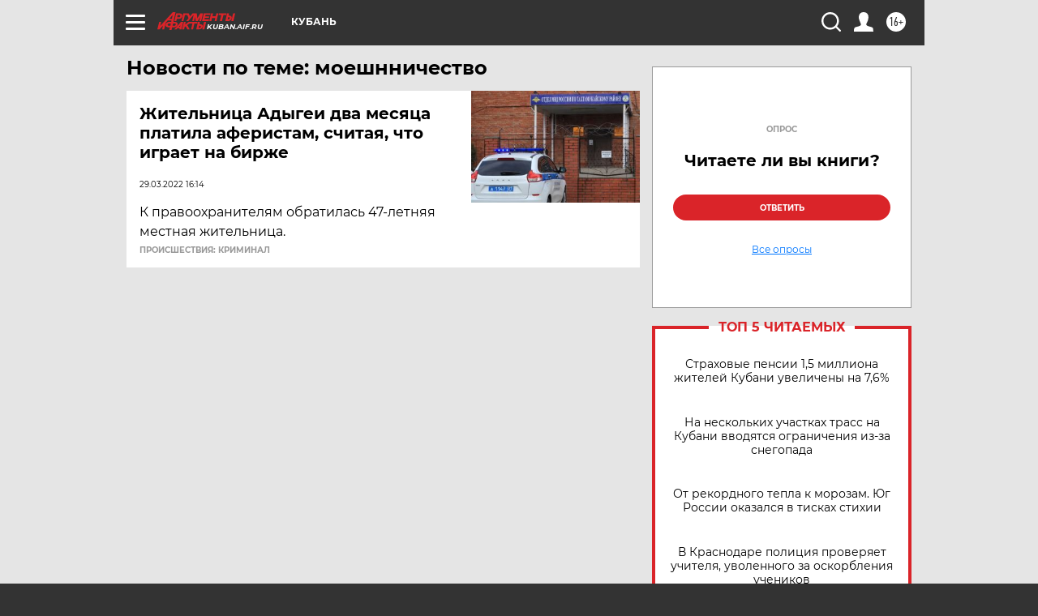

--- FILE ---
content_type: text/html
request_url: https://tns-counter.ru/nc01a**R%3Eundefined*aif_ru/ru/UTF-8/tmsec=aif_ru/548515052***
body_size: -72
content:
4D3F6C2A6965127FX1768231551:4D3F6C2A6965127FX1768231551

--- FILE ---
content_type: text/html; charset=utf-8
request_url: https://www.google.com/recaptcha/api2/anchor?ar=1&k=6LfjZjMUAAAAAI_S59f4czYi0DyStjWAunNaiRA8&co=aHR0cHM6Ly9rdWJhbi5haWYucnU6NDQz&hl=en&v=9TiwnJFHeuIw_s0wSd3fiKfN&theme=light&size=normal&anchor-ms=20000&execute-ms=30000&cb=4t1j0fe463y
body_size: 48754
content:
<!DOCTYPE HTML><html dir="ltr" lang="en"><head><meta http-equiv="Content-Type" content="text/html; charset=UTF-8">
<meta http-equiv="X-UA-Compatible" content="IE=edge">
<title>reCAPTCHA</title>
<style type="text/css">
/* cyrillic-ext */
@font-face {
  font-family: 'Roboto';
  font-style: normal;
  font-weight: 400;
  font-stretch: 100%;
  src: url(//fonts.gstatic.com/s/roboto/v48/KFO7CnqEu92Fr1ME7kSn66aGLdTylUAMa3GUBHMdazTgWw.woff2) format('woff2');
  unicode-range: U+0460-052F, U+1C80-1C8A, U+20B4, U+2DE0-2DFF, U+A640-A69F, U+FE2E-FE2F;
}
/* cyrillic */
@font-face {
  font-family: 'Roboto';
  font-style: normal;
  font-weight: 400;
  font-stretch: 100%;
  src: url(//fonts.gstatic.com/s/roboto/v48/KFO7CnqEu92Fr1ME7kSn66aGLdTylUAMa3iUBHMdazTgWw.woff2) format('woff2');
  unicode-range: U+0301, U+0400-045F, U+0490-0491, U+04B0-04B1, U+2116;
}
/* greek-ext */
@font-face {
  font-family: 'Roboto';
  font-style: normal;
  font-weight: 400;
  font-stretch: 100%;
  src: url(//fonts.gstatic.com/s/roboto/v48/KFO7CnqEu92Fr1ME7kSn66aGLdTylUAMa3CUBHMdazTgWw.woff2) format('woff2');
  unicode-range: U+1F00-1FFF;
}
/* greek */
@font-face {
  font-family: 'Roboto';
  font-style: normal;
  font-weight: 400;
  font-stretch: 100%;
  src: url(//fonts.gstatic.com/s/roboto/v48/KFO7CnqEu92Fr1ME7kSn66aGLdTylUAMa3-UBHMdazTgWw.woff2) format('woff2');
  unicode-range: U+0370-0377, U+037A-037F, U+0384-038A, U+038C, U+038E-03A1, U+03A3-03FF;
}
/* math */
@font-face {
  font-family: 'Roboto';
  font-style: normal;
  font-weight: 400;
  font-stretch: 100%;
  src: url(//fonts.gstatic.com/s/roboto/v48/KFO7CnqEu92Fr1ME7kSn66aGLdTylUAMawCUBHMdazTgWw.woff2) format('woff2');
  unicode-range: U+0302-0303, U+0305, U+0307-0308, U+0310, U+0312, U+0315, U+031A, U+0326-0327, U+032C, U+032F-0330, U+0332-0333, U+0338, U+033A, U+0346, U+034D, U+0391-03A1, U+03A3-03A9, U+03B1-03C9, U+03D1, U+03D5-03D6, U+03F0-03F1, U+03F4-03F5, U+2016-2017, U+2034-2038, U+203C, U+2040, U+2043, U+2047, U+2050, U+2057, U+205F, U+2070-2071, U+2074-208E, U+2090-209C, U+20D0-20DC, U+20E1, U+20E5-20EF, U+2100-2112, U+2114-2115, U+2117-2121, U+2123-214F, U+2190, U+2192, U+2194-21AE, U+21B0-21E5, U+21F1-21F2, U+21F4-2211, U+2213-2214, U+2216-22FF, U+2308-230B, U+2310, U+2319, U+231C-2321, U+2336-237A, U+237C, U+2395, U+239B-23B7, U+23D0, U+23DC-23E1, U+2474-2475, U+25AF, U+25B3, U+25B7, U+25BD, U+25C1, U+25CA, U+25CC, U+25FB, U+266D-266F, U+27C0-27FF, U+2900-2AFF, U+2B0E-2B11, U+2B30-2B4C, U+2BFE, U+3030, U+FF5B, U+FF5D, U+1D400-1D7FF, U+1EE00-1EEFF;
}
/* symbols */
@font-face {
  font-family: 'Roboto';
  font-style: normal;
  font-weight: 400;
  font-stretch: 100%;
  src: url(//fonts.gstatic.com/s/roboto/v48/KFO7CnqEu92Fr1ME7kSn66aGLdTylUAMaxKUBHMdazTgWw.woff2) format('woff2');
  unicode-range: U+0001-000C, U+000E-001F, U+007F-009F, U+20DD-20E0, U+20E2-20E4, U+2150-218F, U+2190, U+2192, U+2194-2199, U+21AF, U+21E6-21F0, U+21F3, U+2218-2219, U+2299, U+22C4-22C6, U+2300-243F, U+2440-244A, U+2460-24FF, U+25A0-27BF, U+2800-28FF, U+2921-2922, U+2981, U+29BF, U+29EB, U+2B00-2BFF, U+4DC0-4DFF, U+FFF9-FFFB, U+10140-1018E, U+10190-1019C, U+101A0, U+101D0-101FD, U+102E0-102FB, U+10E60-10E7E, U+1D2C0-1D2D3, U+1D2E0-1D37F, U+1F000-1F0FF, U+1F100-1F1AD, U+1F1E6-1F1FF, U+1F30D-1F30F, U+1F315, U+1F31C, U+1F31E, U+1F320-1F32C, U+1F336, U+1F378, U+1F37D, U+1F382, U+1F393-1F39F, U+1F3A7-1F3A8, U+1F3AC-1F3AF, U+1F3C2, U+1F3C4-1F3C6, U+1F3CA-1F3CE, U+1F3D4-1F3E0, U+1F3ED, U+1F3F1-1F3F3, U+1F3F5-1F3F7, U+1F408, U+1F415, U+1F41F, U+1F426, U+1F43F, U+1F441-1F442, U+1F444, U+1F446-1F449, U+1F44C-1F44E, U+1F453, U+1F46A, U+1F47D, U+1F4A3, U+1F4B0, U+1F4B3, U+1F4B9, U+1F4BB, U+1F4BF, U+1F4C8-1F4CB, U+1F4D6, U+1F4DA, U+1F4DF, U+1F4E3-1F4E6, U+1F4EA-1F4ED, U+1F4F7, U+1F4F9-1F4FB, U+1F4FD-1F4FE, U+1F503, U+1F507-1F50B, U+1F50D, U+1F512-1F513, U+1F53E-1F54A, U+1F54F-1F5FA, U+1F610, U+1F650-1F67F, U+1F687, U+1F68D, U+1F691, U+1F694, U+1F698, U+1F6AD, U+1F6B2, U+1F6B9-1F6BA, U+1F6BC, U+1F6C6-1F6CF, U+1F6D3-1F6D7, U+1F6E0-1F6EA, U+1F6F0-1F6F3, U+1F6F7-1F6FC, U+1F700-1F7FF, U+1F800-1F80B, U+1F810-1F847, U+1F850-1F859, U+1F860-1F887, U+1F890-1F8AD, U+1F8B0-1F8BB, U+1F8C0-1F8C1, U+1F900-1F90B, U+1F93B, U+1F946, U+1F984, U+1F996, U+1F9E9, U+1FA00-1FA6F, U+1FA70-1FA7C, U+1FA80-1FA89, U+1FA8F-1FAC6, U+1FACE-1FADC, U+1FADF-1FAE9, U+1FAF0-1FAF8, U+1FB00-1FBFF;
}
/* vietnamese */
@font-face {
  font-family: 'Roboto';
  font-style: normal;
  font-weight: 400;
  font-stretch: 100%;
  src: url(//fonts.gstatic.com/s/roboto/v48/KFO7CnqEu92Fr1ME7kSn66aGLdTylUAMa3OUBHMdazTgWw.woff2) format('woff2');
  unicode-range: U+0102-0103, U+0110-0111, U+0128-0129, U+0168-0169, U+01A0-01A1, U+01AF-01B0, U+0300-0301, U+0303-0304, U+0308-0309, U+0323, U+0329, U+1EA0-1EF9, U+20AB;
}
/* latin-ext */
@font-face {
  font-family: 'Roboto';
  font-style: normal;
  font-weight: 400;
  font-stretch: 100%;
  src: url(//fonts.gstatic.com/s/roboto/v48/KFO7CnqEu92Fr1ME7kSn66aGLdTylUAMa3KUBHMdazTgWw.woff2) format('woff2');
  unicode-range: U+0100-02BA, U+02BD-02C5, U+02C7-02CC, U+02CE-02D7, U+02DD-02FF, U+0304, U+0308, U+0329, U+1D00-1DBF, U+1E00-1E9F, U+1EF2-1EFF, U+2020, U+20A0-20AB, U+20AD-20C0, U+2113, U+2C60-2C7F, U+A720-A7FF;
}
/* latin */
@font-face {
  font-family: 'Roboto';
  font-style: normal;
  font-weight: 400;
  font-stretch: 100%;
  src: url(//fonts.gstatic.com/s/roboto/v48/KFO7CnqEu92Fr1ME7kSn66aGLdTylUAMa3yUBHMdazQ.woff2) format('woff2');
  unicode-range: U+0000-00FF, U+0131, U+0152-0153, U+02BB-02BC, U+02C6, U+02DA, U+02DC, U+0304, U+0308, U+0329, U+2000-206F, U+20AC, U+2122, U+2191, U+2193, U+2212, U+2215, U+FEFF, U+FFFD;
}
/* cyrillic-ext */
@font-face {
  font-family: 'Roboto';
  font-style: normal;
  font-weight: 500;
  font-stretch: 100%;
  src: url(//fonts.gstatic.com/s/roboto/v48/KFO7CnqEu92Fr1ME7kSn66aGLdTylUAMa3GUBHMdazTgWw.woff2) format('woff2');
  unicode-range: U+0460-052F, U+1C80-1C8A, U+20B4, U+2DE0-2DFF, U+A640-A69F, U+FE2E-FE2F;
}
/* cyrillic */
@font-face {
  font-family: 'Roboto';
  font-style: normal;
  font-weight: 500;
  font-stretch: 100%;
  src: url(//fonts.gstatic.com/s/roboto/v48/KFO7CnqEu92Fr1ME7kSn66aGLdTylUAMa3iUBHMdazTgWw.woff2) format('woff2');
  unicode-range: U+0301, U+0400-045F, U+0490-0491, U+04B0-04B1, U+2116;
}
/* greek-ext */
@font-face {
  font-family: 'Roboto';
  font-style: normal;
  font-weight: 500;
  font-stretch: 100%;
  src: url(//fonts.gstatic.com/s/roboto/v48/KFO7CnqEu92Fr1ME7kSn66aGLdTylUAMa3CUBHMdazTgWw.woff2) format('woff2');
  unicode-range: U+1F00-1FFF;
}
/* greek */
@font-face {
  font-family: 'Roboto';
  font-style: normal;
  font-weight: 500;
  font-stretch: 100%;
  src: url(//fonts.gstatic.com/s/roboto/v48/KFO7CnqEu92Fr1ME7kSn66aGLdTylUAMa3-UBHMdazTgWw.woff2) format('woff2');
  unicode-range: U+0370-0377, U+037A-037F, U+0384-038A, U+038C, U+038E-03A1, U+03A3-03FF;
}
/* math */
@font-face {
  font-family: 'Roboto';
  font-style: normal;
  font-weight: 500;
  font-stretch: 100%;
  src: url(//fonts.gstatic.com/s/roboto/v48/KFO7CnqEu92Fr1ME7kSn66aGLdTylUAMawCUBHMdazTgWw.woff2) format('woff2');
  unicode-range: U+0302-0303, U+0305, U+0307-0308, U+0310, U+0312, U+0315, U+031A, U+0326-0327, U+032C, U+032F-0330, U+0332-0333, U+0338, U+033A, U+0346, U+034D, U+0391-03A1, U+03A3-03A9, U+03B1-03C9, U+03D1, U+03D5-03D6, U+03F0-03F1, U+03F4-03F5, U+2016-2017, U+2034-2038, U+203C, U+2040, U+2043, U+2047, U+2050, U+2057, U+205F, U+2070-2071, U+2074-208E, U+2090-209C, U+20D0-20DC, U+20E1, U+20E5-20EF, U+2100-2112, U+2114-2115, U+2117-2121, U+2123-214F, U+2190, U+2192, U+2194-21AE, U+21B0-21E5, U+21F1-21F2, U+21F4-2211, U+2213-2214, U+2216-22FF, U+2308-230B, U+2310, U+2319, U+231C-2321, U+2336-237A, U+237C, U+2395, U+239B-23B7, U+23D0, U+23DC-23E1, U+2474-2475, U+25AF, U+25B3, U+25B7, U+25BD, U+25C1, U+25CA, U+25CC, U+25FB, U+266D-266F, U+27C0-27FF, U+2900-2AFF, U+2B0E-2B11, U+2B30-2B4C, U+2BFE, U+3030, U+FF5B, U+FF5D, U+1D400-1D7FF, U+1EE00-1EEFF;
}
/* symbols */
@font-face {
  font-family: 'Roboto';
  font-style: normal;
  font-weight: 500;
  font-stretch: 100%;
  src: url(//fonts.gstatic.com/s/roboto/v48/KFO7CnqEu92Fr1ME7kSn66aGLdTylUAMaxKUBHMdazTgWw.woff2) format('woff2');
  unicode-range: U+0001-000C, U+000E-001F, U+007F-009F, U+20DD-20E0, U+20E2-20E4, U+2150-218F, U+2190, U+2192, U+2194-2199, U+21AF, U+21E6-21F0, U+21F3, U+2218-2219, U+2299, U+22C4-22C6, U+2300-243F, U+2440-244A, U+2460-24FF, U+25A0-27BF, U+2800-28FF, U+2921-2922, U+2981, U+29BF, U+29EB, U+2B00-2BFF, U+4DC0-4DFF, U+FFF9-FFFB, U+10140-1018E, U+10190-1019C, U+101A0, U+101D0-101FD, U+102E0-102FB, U+10E60-10E7E, U+1D2C0-1D2D3, U+1D2E0-1D37F, U+1F000-1F0FF, U+1F100-1F1AD, U+1F1E6-1F1FF, U+1F30D-1F30F, U+1F315, U+1F31C, U+1F31E, U+1F320-1F32C, U+1F336, U+1F378, U+1F37D, U+1F382, U+1F393-1F39F, U+1F3A7-1F3A8, U+1F3AC-1F3AF, U+1F3C2, U+1F3C4-1F3C6, U+1F3CA-1F3CE, U+1F3D4-1F3E0, U+1F3ED, U+1F3F1-1F3F3, U+1F3F5-1F3F7, U+1F408, U+1F415, U+1F41F, U+1F426, U+1F43F, U+1F441-1F442, U+1F444, U+1F446-1F449, U+1F44C-1F44E, U+1F453, U+1F46A, U+1F47D, U+1F4A3, U+1F4B0, U+1F4B3, U+1F4B9, U+1F4BB, U+1F4BF, U+1F4C8-1F4CB, U+1F4D6, U+1F4DA, U+1F4DF, U+1F4E3-1F4E6, U+1F4EA-1F4ED, U+1F4F7, U+1F4F9-1F4FB, U+1F4FD-1F4FE, U+1F503, U+1F507-1F50B, U+1F50D, U+1F512-1F513, U+1F53E-1F54A, U+1F54F-1F5FA, U+1F610, U+1F650-1F67F, U+1F687, U+1F68D, U+1F691, U+1F694, U+1F698, U+1F6AD, U+1F6B2, U+1F6B9-1F6BA, U+1F6BC, U+1F6C6-1F6CF, U+1F6D3-1F6D7, U+1F6E0-1F6EA, U+1F6F0-1F6F3, U+1F6F7-1F6FC, U+1F700-1F7FF, U+1F800-1F80B, U+1F810-1F847, U+1F850-1F859, U+1F860-1F887, U+1F890-1F8AD, U+1F8B0-1F8BB, U+1F8C0-1F8C1, U+1F900-1F90B, U+1F93B, U+1F946, U+1F984, U+1F996, U+1F9E9, U+1FA00-1FA6F, U+1FA70-1FA7C, U+1FA80-1FA89, U+1FA8F-1FAC6, U+1FACE-1FADC, U+1FADF-1FAE9, U+1FAF0-1FAF8, U+1FB00-1FBFF;
}
/* vietnamese */
@font-face {
  font-family: 'Roboto';
  font-style: normal;
  font-weight: 500;
  font-stretch: 100%;
  src: url(//fonts.gstatic.com/s/roboto/v48/KFO7CnqEu92Fr1ME7kSn66aGLdTylUAMa3OUBHMdazTgWw.woff2) format('woff2');
  unicode-range: U+0102-0103, U+0110-0111, U+0128-0129, U+0168-0169, U+01A0-01A1, U+01AF-01B0, U+0300-0301, U+0303-0304, U+0308-0309, U+0323, U+0329, U+1EA0-1EF9, U+20AB;
}
/* latin-ext */
@font-face {
  font-family: 'Roboto';
  font-style: normal;
  font-weight: 500;
  font-stretch: 100%;
  src: url(//fonts.gstatic.com/s/roboto/v48/KFO7CnqEu92Fr1ME7kSn66aGLdTylUAMa3KUBHMdazTgWw.woff2) format('woff2');
  unicode-range: U+0100-02BA, U+02BD-02C5, U+02C7-02CC, U+02CE-02D7, U+02DD-02FF, U+0304, U+0308, U+0329, U+1D00-1DBF, U+1E00-1E9F, U+1EF2-1EFF, U+2020, U+20A0-20AB, U+20AD-20C0, U+2113, U+2C60-2C7F, U+A720-A7FF;
}
/* latin */
@font-face {
  font-family: 'Roboto';
  font-style: normal;
  font-weight: 500;
  font-stretch: 100%;
  src: url(//fonts.gstatic.com/s/roboto/v48/KFO7CnqEu92Fr1ME7kSn66aGLdTylUAMa3yUBHMdazQ.woff2) format('woff2');
  unicode-range: U+0000-00FF, U+0131, U+0152-0153, U+02BB-02BC, U+02C6, U+02DA, U+02DC, U+0304, U+0308, U+0329, U+2000-206F, U+20AC, U+2122, U+2191, U+2193, U+2212, U+2215, U+FEFF, U+FFFD;
}
/* cyrillic-ext */
@font-face {
  font-family: 'Roboto';
  font-style: normal;
  font-weight: 900;
  font-stretch: 100%;
  src: url(//fonts.gstatic.com/s/roboto/v48/KFO7CnqEu92Fr1ME7kSn66aGLdTylUAMa3GUBHMdazTgWw.woff2) format('woff2');
  unicode-range: U+0460-052F, U+1C80-1C8A, U+20B4, U+2DE0-2DFF, U+A640-A69F, U+FE2E-FE2F;
}
/* cyrillic */
@font-face {
  font-family: 'Roboto';
  font-style: normal;
  font-weight: 900;
  font-stretch: 100%;
  src: url(//fonts.gstatic.com/s/roboto/v48/KFO7CnqEu92Fr1ME7kSn66aGLdTylUAMa3iUBHMdazTgWw.woff2) format('woff2');
  unicode-range: U+0301, U+0400-045F, U+0490-0491, U+04B0-04B1, U+2116;
}
/* greek-ext */
@font-face {
  font-family: 'Roboto';
  font-style: normal;
  font-weight: 900;
  font-stretch: 100%;
  src: url(//fonts.gstatic.com/s/roboto/v48/KFO7CnqEu92Fr1ME7kSn66aGLdTylUAMa3CUBHMdazTgWw.woff2) format('woff2');
  unicode-range: U+1F00-1FFF;
}
/* greek */
@font-face {
  font-family: 'Roboto';
  font-style: normal;
  font-weight: 900;
  font-stretch: 100%;
  src: url(//fonts.gstatic.com/s/roboto/v48/KFO7CnqEu92Fr1ME7kSn66aGLdTylUAMa3-UBHMdazTgWw.woff2) format('woff2');
  unicode-range: U+0370-0377, U+037A-037F, U+0384-038A, U+038C, U+038E-03A1, U+03A3-03FF;
}
/* math */
@font-face {
  font-family: 'Roboto';
  font-style: normal;
  font-weight: 900;
  font-stretch: 100%;
  src: url(//fonts.gstatic.com/s/roboto/v48/KFO7CnqEu92Fr1ME7kSn66aGLdTylUAMawCUBHMdazTgWw.woff2) format('woff2');
  unicode-range: U+0302-0303, U+0305, U+0307-0308, U+0310, U+0312, U+0315, U+031A, U+0326-0327, U+032C, U+032F-0330, U+0332-0333, U+0338, U+033A, U+0346, U+034D, U+0391-03A1, U+03A3-03A9, U+03B1-03C9, U+03D1, U+03D5-03D6, U+03F0-03F1, U+03F4-03F5, U+2016-2017, U+2034-2038, U+203C, U+2040, U+2043, U+2047, U+2050, U+2057, U+205F, U+2070-2071, U+2074-208E, U+2090-209C, U+20D0-20DC, U+20E1, U+20E5-20EF, U+2100-2112, U+2114-2115, U+2117-2121, U+2123-214F, U+2190, U+2192, U+2194-21AE, U+21B0-21E5, U+21F1-21F2, U+21F4-2211, U+2213-2214, U+2216-22FF, U+2308-230B, U+2310, U+2319, U+231C-2321, U+2336-237A, U+237C, U+2395, U+239B-23B7, U+23D0, U+23DC-23E1, U+2474-2475, U+25AF, U+25B3, U+25B7, U+25BD, U+25C1, U+25CA, U+25CC, U+25FB, U+266D-266F, U+27C0-27FF, U+2900-2AFF, U+2B0E-2B11, U+2B30-2B4C, U+2BFE, U+3030, U+FF5B, U+FF5D, U+1D400-1D7FF, U+1EE00-1EEFF;
}
/* symbols */
@font-face {
  font-family: 'Roboto';
  font-style: normal;
  font-weight: 900;
  font-stretch: 100%;
  src: url(//fonts.gstatic.com/s/roboto/v48/KFO7CnqEu92Fr1ME7kSn66aGLdTylUAMaxKUBHMdazTgWw.woff2) format('woff2');
  unicode-range: U+0001-000C, U+000E-001F, U+007F-009F, U+20DD-20E0, U+20E2-20E4, U+2150-218F, U+2190, U+2192, U+2194-2199, U+21AF, U+21E6-21F0, U+21F3, U+2218-2219, U+2299, U+22C4-22C6, U+2300-243F, U+2440-244A, U+2460-24FF, U+25A0-27BF, U+2800-28FF, U+2921-2922, U+2981, U+29BF, U+29EB, U+2B00-2BFF, U+4DC0-4DFF, U+FFF9-FFFB, U+10140-1018E, U+10190-1019C, U+101A0, U+101D0-101FD, U+102E0-102FB, U+10E60-10E7E, U+1D2C0-1D2D3, U+1D2E0-1D37F, U+1F000-1F0FF, U+1F100-1F1AD, U+1F1E6-1F1FF, U+1F30D-1F30F, U+1F315, U+1F31C, U+1F31E, U+1F320-1F32C, U+1F336, U+1F378, U+1F37D, U+1F382, U+1F393-1F39F, U+1F3A7-1F3A8, U+1F3AC-1F3AF, U+1F3C2, U+1F3C4-1F3C6, U+1F3CA-1F3CE, U+1F3D4-1F3E0, U+1F3ED, U+1F3F1-1F3F3, U+1F3F5-1F3F7, U+1F408, U+1F415, U+1F41F, U+1F426, U+1F43F, U+1F441-1F442, U+1F444, U+1F446-1F449, U+1F44C-1F44E, U+1F453, U+1F46A, U+1F47D, U+1F4A3, U+1F4B0, U+1F4B3, U+1F4B9, U+1F4BB, U+1F4BF, U+1F4C8-1F4CB, U+1F4D6, U+1F4DA, U+1F4DF, U+1F4E3-1F4E6, U+1F4EA-1F4ED, U+1F4F7, U+1F4F9-1F4FB, U+1F4FD-1F4FE, U+1F503, U+1F507-1F50B, U+1F50D, U+1F512-1F513, U+1F53E-1F54A, U+1F54F-1F5FA, U+1F610, U+1F650-1F67F, U+1F687, U+1F68D, U+1F691, U+1F694, U+1F698, U+1F6AD, U+1F6B2, U+1F6B9-1F6BA, U+1F6BC, U+1F6C6-1F6CF, U+1F6D3-1F6D7, U+1F6E0-1F6EA, U+1F6F0-1F6F3, U+1F6F7-1F6FC, U+1F700-1F7FF, U+1F800-1F80B, U+1F810-1F847, U+1F850-1F859, U+1F860-1F887, U+1F890-1F8AD, U+1F8B0-1F8BB, U+1F8C0-1F8C1, U+1F900-1F90B, U+1F93B, U+1F946, U+1F984, U+1F996, U+1F9E9, U+1FA00-1FA6F, U+1FA70-1FA7C, U+1FA80-1FA89, U+1FA8F-1FAC6, U+1FACE-1FADC, U+1FADF-1FAE9, U+1FAF0-1FAF8, U+1FB00-1FBFF;
}
/* vietnamese */
@font-face {
  font-family: 'Roboto';
  font-style: normal;
  font-weight: 900;
  font-stretch: 100%;
  src: url(//fonts.gstatic.com/s/roboto/v48/KFO7CnqEu92Fr1ME7kSn66aGLdTylUAMa3OUBHMdazTgWw.woff2) format('woff2');
  unicode-range: U+0102-0103, U+0110-0111, U+0128-0129, U+0168-0169, U+01A0-01A1, U+01AF-01B0, U+0300-0301, U+0303-0304, U+0308-0309, U+0323, U+0329, U+1EA0-1EF9, U+20AB;
}
/* latin-ext */
@font-face {
  font-family: 'Roboto';
  font-style: normal;
  font-weight: 900;
  font-stretch: 100%;
  src: url(//fonts.gstatic.com/s/roboto/v48/KFO7CnqEu92Fr1ME7kSn66aGLdTylUAMa3KUBHMdazTgWw.woff2) format('woff2');
  unicode-range: U+0100-02BA, U+02BD-02C5, U+02C7-02CC, U+02CE-02D7, U+02DD-02FF, U+0304, U+0308, U+0329, U+1D00-1DBF, U+1E00-1E9F, U+1EF2-1EFF, U+2020, U+20A0-20AB, U+20AD-20C0, U+2113, U+2C60-2C7F, U+A720-A7FF;
}
/* latin */
@font-face {
  font-family: 'Roboto';
  font-style: normal;
  font-weight: 900;
  font-stretch: 100%;
  src: url(//fonts.gstatic.com/s/roboto/v48/KFO7CnqEu92Fr1ME7kSn66aGLdTylUAMa3yUBHMdazQ.woff2) format('woff2');
  unicode-range: U+0000-00FF, U+0131, U+0152-0153, U+02BB-02BC, U+02C6, U+02DA, U+02DC, U+0304, U+0308, U+0329, U+2000-206F, U+20AC, U+2122, U+2191, U+2193, U+2212, U+2215, U+FEFF, U+FFFD;
}

</style>
<link rel="stylesheet" type="text/css" href="https://www.gstatic.com/recaptcha/releases/9TiwnJFHeuIw_s0wSd3fiKfN/styles__ltr.css">
<script nonce="i2k0DcjykUnWQHV8dRbZ2g" type="text/javascript">window['__recaptcha_api'] = 'https://www.google.com/recaptcha/api2/';</script>
<script type="text/javascript" src="https://www.gstatic.com/recaptcha/releases/9TiwnJFHeuIw_s0wSd3fiKfN/recaptcha__en.js" nonce="i2k0DcjykUnWQHV8dRbZ2g">
      
    </script></head>
<body><div id="rc-anchor-alert" class="rc-anchor-alert"></div>
<input type="hidden" id="recaptcha-token" value="[base64]">
<script type="text/javascript" nonce="i2k0DcjykUnWQHV8dRbZ2g">
      recaptcha.anchor.Main.init("[\x22ainput\x22,[\x22bgdata\x22,\x22\x22,\[base64]/[base64]/[base64]/[base64]/[base64]/[base64]/[base64]/[base64]/[base64]/[base64]\\u003d\x22,\[base64]\x22,\x22w6IsCG0dOSx0wo/CojQRd37CsXUCEMKVWBQWOUhibw91BMO5w4bCqcK8w6tsw7E3R8KmNcOnwo9BwrHDjcOOLgwLEjnDjcO4w7hKZcO5wrXCmEZow5TDpxHCrsKDFsKFw69kHkMGEjtNwp1oZALDrMKnOcOme8KodsKkworDlcOYeHRpChHCkMOcUX/Con/DnwA8w5JbCMOiwqFHw4rClW5xw7HDm8KqwrZUGsKEwpnCk3XDhsK9w7ZBBjQFwo7CscO6wrPCjxI3WUQuKWPCpMKmwrHCqMOzwrdKw7IWw4TChMOJw4d8d0/[base64]/[base64]/CinFfw5h6wqfClidgwoLCoDDDn0w7WTzDlAnDjzZww6IxbcKOI8KSLX7DiMOXwpHCrsK4wrnDgcOrPcKrasOjwrl+wp3DjcKIwpITwrbDrMKJBlzCkQk/wrzDuxDCv0jCisK0wrMVwrrComTCtD9YJcOSw7fChsOeJgDCjsOXwp46w4jChgPCh8OEfMO+wpDDgsKswqEvAsOELMOsw6fDqgrCqMOiwq/Cq3TDgTg3f8O4ScKoWcKhw5gEwoXDoicILMO2w4nCn20+G8O/[base64]/CnHfCosOnHcO8dyvCuj97w6s9Om7DiMO6cMKqQmNmRcKfOEdrwoAKw4XCksKGRTnCpnRKw6fDmsOWwostwqnDnMOzwovDnxzDtwhIwqnCksKiwo5HOUxNw5NFw6oZw5nCm1hVR2/[base64]/[base64]/Cu3bDlsKcQGTDisOhcBBRNMOIwoUEB2rDs3PCghXDmMKsHXvCg8OwwqkJHTMlImDDuRzCq8O3JiNpw512GAXDiMKRw69Xw7oUccKhw5Uuwq/CtcODw6wrHgBTRBLDtcKBHT/Cm8KEw43CiMKhw5cTJMOeW2J8Wz/DtcO5wp5dFizCn8KQwoR6ZjVdwr0bPH/[base64]/DglghBgocwq/DpsOUKT9+dcKBacKGw7AFw6vDsMOGw7JtLgsafGRbMsKXc8K3Q8KYHxvDskTDkGPCkABIJBt8woJyJSfDmmkvc8KNwrVRNcKOw7RQwqRIw5PCucKRwofDoQbDo2bCtw9Vw6JEwrXDusO3w4rCvzc3wqTDs0zDpMKZw6Ajw6PCuE3CtE9mWEQ/ETXCrsKAwrIOwofDmwfDvsOCwpsjw43DjMKjNMKYMMKkEBnClyQIw7rCtsOhwq3DrcO0EMORBzo7wotOHGLDo8OrwrV+w6DDl3XDmkfDnsOWZMOJw4EBw454Q1TDrGvDhw1DSw3CoSHDs8KcFxfDkFh4w4rCnsONw7/Cs21Mw4h0JnHCrypHw5DDo8OUHsO0PjgZQxzCsj7Cu8O6wq7DtsOjwpTDnMOzwo58w43CnsOmQwIewpJBwpvDoivClcOpw5R8bsOTw4MOKsKfw6Ntw44FFl/DpsKpH8OkUcObwrrDtcOWwrNGcmUAw7fDoHxiZFHCrcOSERxEwr/[base64]/[base64]/DtsKQw7nDsnPDsj/Dj0kRwrjCt1rDpsOVT8OGSSdNNFvClsK1wohIw7Uzw5Fpw5jDvMKMKcKqVcKBwrJlLw9eCsOFfm0Qwo8dGgopwqYVwrFyYVo8JSEMwovDkgbCnFTDh8OBwpoGw6vCoT3Dv8OlV1vDu1NQwqHCqzBUfhXDr1FJw6rDlnYmwq/ClcOWw4vDoSvDsC3DgVhefF4Yw6nCsjQzwqXCgsO7wqLDsQImw75ZSBDDiTsZwpzDpMOtNxzDj8OufQXCjhfCqsO4w5bClcKCwo7DucOieGDDl8KuESZuG8OHwqHDnWdPYVYRNMKDBcKmfE/[base64]/w4YPwoHDjMK1w4tDCQLDpMKEf8KYJcK6bsK1CcK8RMKNawMBYxrClnfCt8OHd07CtsKKw53CnMONw5rCtw7CsypEwr3CkkcMbyHDoCE9w6zCvUHDizUsRSDDmyl7O8K6w4YfBFnCusOyBsKhwoHDi8KMwrDCssOjwooewp1XwrXCnT40M1o0BMK/[base64]/CsjJoTmXDvnTCrcOHwqRqw7LDo8OqGcODwpAhwrvCsz92wo/Dmn/[base64]/PsKwdznClsKpwrPDgVhRPcK4DivDs1/CncK2Dl0Sw6B6KMOzwpXCpn1QD2tIwqLCkQnDscKOw5vCoGbCmMOGLGnDm3suw6xrw7LCjBPDu8OcwpjDm8KvZl0vFsOKXn8Sw4bDr8OEZXx0wr8TwpnCi8K5SWAPBMOOwoYhJcKgDSNrw6DDq8OHw5pHVsO8RcK9wrouw78tZcO/woETwp/[base64]/CjS4lCsKJCX07B8KbS8KzSwfCiQLDhcOFYWxew6x8wpE6BsKhw63Cr8OabXTCjcObw6wjw7Apw59zWgzCm8OywoYEw6DDjCXCoB7CsMOwO8KtciJgVzVSw7HDjg0/[base64]/A8OVQ8OMQsOawrQTFsOAKsKeUsO2EUbDrkbCiyzDo8OePQPCjsKHV2nCrcO1GsKFY8KKOsOZw4HDmSnCosKxwqxQN8O9bcODRmw0VMOewofCqMKww7Y2wpPDlwbDhcOcBATCgsKKXxk/wrjCg8KZw7kRwprCsW3Cp8KLw7kbwpPCo8KbbMOEw5U4UHgnM03DgcKwCMKkworCm2jDq8KGwoPChMKjw7LDpQUnLBTCggzCmlEtAhZrw7cqSsKzGFRyw7/DvgrCu2/CpcOkHcO0woVjVMObwq7Do0TDgxxZw6/CoMKxZWoMwpPCtGBRecKwEUDDgcOlGMKUwoUEw5QzwoUZw6PCtgXCg8O/w4x/w4rDi8KcwpBWdxXCqCTCr8Olw4JUw5HCj2bCgcOXwqzClyx9fcKRwoh1w5A7w7N2TVLDoHlbbybDsMO3wo3CpEFowr8Hw5gMwofCp8K9UsK5IXHDvsOEw7DDncOXBMKdLSnDjDBKQMKFNmhswp/DinTDi8OhwpFGIhgfw4Ypw7HClcOSwpDDscKuw5ADZMOfwotmwpfDqcOsPMKnwqkmQmnDnBTCssOJw7/[base64]/MsOmwq0gw4Y7WxXCtsKQRXDDmBPCu1rCpcKvLcOUwpw/[base64]/DtMKdP8OKw7rCqVMwwrolch9Gw67CrsKww4ZNw5TDmzIVw6PDvQd0X8ONEcOxwqDCojIfwrTCsmgKX0PCjAchw6Yow7nDrD5DwrgKNArCosKDwq3Ckk/DocOGwpktS8KGTsK5XxIkwpPDhizCtMKRWD1JbGs0fCrDnQY7Wn4Kw5cCfAU8ccKMwrMFwqvCgsOQwoHDr8OUXn8swqrCl8O3K2gFwovDpWQfUMKkJmY5TRrDlMKLw5fCt8OFE8OHPUN/woNCTQrDnMO+W2DCtMOpHsK3LVPCnsK1HQwAOMOeRWnCoMORUsKRwqXCtnhewpLCvWkmJMOvP8OtWHkbwrHDmxN4w5oBPjoZHF4WNsKiYlo6w5wJw5XCoVUxRArCvWPCh8K6dwQCw6VZwpFXL8ODLhd8w7HCkcK4w6E8wpHDvm7DvcOLDS88cx4Uw5YbfsOlw7/[base64]/[base64]/bcKMFFDCokhuHQoBwoJEQHUJTMKyOGZHR25PZD5XSBwBEMO7BFdYwqLDvFjDiMOiw7MCw5LDmRzColYoe8Kow7PCsm4iXsKSHmzCq8Ovwr4qw5LCgSw5wo7CpsOjw6DDn8OcPcKGwqjDnVJiM8OtwoguwrAVwqBvJW49AWYCNsKCwrXDsMK/HMOIwonCvmF7w4XCkWA7w6xUw6Aew4s7FsOJNsOowr42S8OEwoswbCAQwog7FBRPw4lCOMOKwpXCkBvDjcKTw6jCmRTChHnCh8OVesONbsKewoQjwqcMEcKTwrE4RcKww64Zw6/DriPDk390SDHDpSY3KsKqwpDDtMOPdmnCogFswrh5w74YwoTCnTdQT1fDocOpw5EhwpjDhsKHw6FNdV5vwqLDscOOwr/[base64]/FQEQwoxEAy03R1pvwrRpSsK7LcKGA0UQX8KqSDrCmVHCtQfDqMKawpDCqcKdwoRhwr8xc8OVSsO8BDF5wptUwq1eIQ/DqsOqLFhewoHDnX7CkSrCpGvCizzDhsOvw7p3w7Zzw7tKbRrCiV/[base64]/[base64]/Csm3Ch8OAEcONGsO2QVlSw5sLTMK4NcOXFsKRw7rDuS/[base64]/BMOFVcKyfDJpHijDrMKHwqnCmcK7V8Orw6rCqgY/[base64]/DtgvCtVbChUvDq8KIwqZmOMK/PcKMw6BswqzDmBHDqMKaw5jDtMOAKsKtXMOdHwY3wr7ChzDCgRbDrkN/w5pfw4vCkcONw7d5EcKXA8Oew6nDucO2IsKuwqDCsnbCqF7Dv2HCr05/w7FtfcKUw5F7UhMEwqjDqFVfDQDDpwzCo8O1SWlvw5LDqAvDvHw7w6F1wpLCj8O+wrtoLsOmL8OCWMObw5dwwqHCvQ5NPMK0PMO/w5PClMK0wp/DrcK7cMKxw7zDmcONw4rCi8Orw6cawpFtQTk6F8Oyw4fDo8OdGU18PHICw44JBzzDtcO3OsOHw7jChsO4wrrDusOCGsKUMSDDv8OSAMKWc37DosONwqEkw4rDssO0w7jDig/CinLDmsKwRybDqgzDuQxIwrHCssK2w5FywqrDjcKoSMKxw77CsMOCwpopRMKxwpPCmjjDskjCrCzCgzvCo8OcE8K0w5zDm8OswqPDmcO9w7XDq2/CocOnIsOQUDXCo8Ota8Kkw6MARWNVDcOyd8KgcRApL17DnsK+wq3Cp8OcwqsFw60gZwXDtnnDuE7DlMO/wqjDt08Lw59tWx0fw7vDqT3DngV/CVTDmRlaw7fDlALCo8K4woPCsS3CrMOmw7dUw4cQwqoBwojDksOKw4rCnCxwDC9eYDw+wrHDrsO6wpLCisKKwrHDu2rCsk5pbB97bsKcP3LDsy0aw47CgMKHLMKcwoVeB8KUwonCmsK/[base64]/ChnbCrH16MsK8wqfDq0fDnCcKw7XDg8OWHQHCo8OgRMOBLXFgYyjDkD9GwqUxwr/DmxzCriYCwpfDicKGPsKrCMKvw7LDoMK9w55wBsOLCcKoJ1DDtwjDnEgRCyLCtsOiwoIlLkBfw6fDjFceZWLCvHgGEcKbW1V8w7PCjzTDv3V7w6xqwp1PAS3DusK2KnIJJhVdw5DDpzAgwpHDrcOlRGPCg8ORw4HDqUjCk2fCisKxwrnCvcK6w58TRMOXwr/[base64]/bSPDr1LDhX3ClEnCtjhvSwbDicOMw6HCvsKjwoPDiT5WSCzDk0ZDCMOjw7PDtMKew5/CuS3Ci0sjThIYCXRlQ07DtnXCiMKhwrrCoMKkFMO2wpLDu8OHXU/DjCjDr1vDk8OaCsORwpbDuMKSw6rDrMKXLxBhwoALwrDDsVZzwrnClMOZw68Sw7pWwrfDvsKcZQHDnE7DmcO3wrIow7M8NsKewp/[base64]/Cs8OhwpRzRcOdwoIbwoQkw7vCpsKEMy1Sc3zDisOgwobCv1HDq8OWV8KSCMOdAB/[base64]/wo7CsAc1wrlBY8OtaXsqYMKgwqjDvCzCjgFbwqrCp1TClMKaw5rDrHbDq8ORwpLCqsOrbcOFBXbCk8OHLMKzXB9LQjFGcB7DjUdCw7rCnXTDomzDgcOWCcOod0UBKXnDgsKPw5UEICfCncOIwpDDg8K/w7QMEsK3wpFmccKkOMO2AsOzw6zDm8KTLDDCmiJPK3oywrUHOsOmdCdzasOvw5bCo8OrwqBbEsONw4LDhgUbwp/DtMORw6rDosK1wplUw7LCiXjDhj/[base64]/DnsKhw4BndRfCpcKmfcOuDhtdwpt9fih6OzxowqJVbzk2w6EJwoBDbMOEwo5iRcO8w6zDiXlBFsKkwpjCvsO3d8OFW8K+aAnDscKPwpAMw6Fowqh3dcO6wo9Nw4jCo8OCH8KmK3TDrcKbwrrDvsK2PMOqPMOew7g1wpIITFoHwqjDisOfw4DCkDbDm8K/w6d4w53DqFbCqTBKDMKbwobDrSZ9DW/CvH5qRcK1EMO5JcKkGgnDnx96w7LCq8OsPBXCqlAHI8O0e8KAw7wtbVnCo1Bow7PDnj9Cw4XCkwoBdcKub8ODH2LDqMOAwoPDqgTDsyktI8OQw4PDgMOpESvDl8K1C8O9wrYCSF3DhnMjw4/DtS4Nw4JywptHwq/[base64]/DgxNkw43Du0vDnQwpOMOPw4LDgXwXwpTDlHQHw71UO8KRacKeb8KWJsOQNMOVC0Rww6Fdw5/DlkMFPCdawpzCmcKvEBtrwqzDuURewqsrw73CvirCoQ3ClgLDi8OLScK6w6FEwqARw5A6I8Ovw7rCqmpfZ8KCTDnDlkbDrMKhQQfDoRF5Z3hsa8KPJjgFwq0Ow6PDo2RKwrjDt8KWw7XDmQwDJ8O7wpnDmMKLwp9hwoo9D24AZQ/CqifDhXbDh1nCs8KdPMK9wp/DqyfCjnoYw7AEA8KoEn/CtMKdw5zClMKPKcKGUTVYwoxUwqwOw6JvwpMhTsKTCB4bBDF1YMODOF/CqsKyw49ew73DmjR5w5oGwr4LwoF+Wm4FEFozCcOEYgvCs3PDvcOoY1hJwq3Dv8Obw4c1wrbDsn8KUysdw6HDlcK4LsO0KsKOwrU6VF/CpU7CvWlWw69vDsKpwo3DqMOEesOkTGbDhcO4f8OnHMKfI2/CucOfw5zChzfCqhJnwoNrb8KpwodDw5zDjMO4ShXCo8K/w4IUCR8Hw58yd0ltw5Bkd8O6wrPDsMOaXmQWPwHDgsKCw6fDikvCisOZcsKBC3rDlMKCUEzCqiZAOW9EW8KNwq3Ds8KMwqjDmhMUN8KjekjDinYkwo0wwpnClsKmVxBcPcOIZsOkbT/Dnx/[base64]/w5jDsyzDq8K/w582wrvDrsOawrTCtgQGL8OhwoTDs8K/fcOgKx3ClSrCtF/[base64]/DAnCncKywpxSwrgDwqHDlGYnwpLCj1fCn8KywqlKNDxkw7gAwp/DicOpXgnDkRXClsK8dsOOfzRIwqXDnDTCm2gjWcO/wqR+GsO/dnhQwo0eVMO8YcK5VcOaFEAYwp43w6/[base64]/DvHRnwrLCnsO3B8KxwqrDnMOBPx49w4zCjUona8OWwrEPH8O0w4MjBnlpPcOYc8KLSmvCpTh2woViw7DDuMKZwrUMTsKnw4zDicOFw6HDkXjDjgZfwoXDkMOHwpXDoMOgF8Kcwo8eX2xXU8KBw6vCtH1aHyzCgMKnZ1RFw7PDjxBcw7dnVcKhbMKCQMKFEg0JMsO/w67Cg089w54jMcK9wowUclPCm8OrwoXCocOnV8OFbErDuClqwo49w41XZC3Cj8KwI8Kcw5opecKyY1HCoMKmwq7Cljt6w6F5a8KIwrVEaMKjaWxpw7snwoLDkcKHwp1uwpkMw6AlQV7Cj8K/wpXCm8OJwqAgG8Ohw6HDoXUnwpPDiMOzwqzDgQgpCsKXwrQXDzFkDMOdw4LDtcKLwr5OYABdw6c4w5XCvy/CjUZ+VcKpw4/CjQ/CjMK3S8OrRMOJwrERwpVpERc4w7LCuHzCmsO+OMO6w4Few6cASMOXwqxlw6bDmyZfAEIgSmRsw4lmccKSw7U2wqrDnsOyw4Ivw7bDgGPCsMKgwo/DsDrDtQdgw4YQA2jDtH9Mw6/DmEbCvg7CqsOvw5/CksOWLMK9wqUawroeZ0t+QnFmw5BHw7rDt1LDjsOiwrvCk8K6wpbCicOFdE4BEj0CDnt4B1PDgcKMwokvw65VJMKcO8OJw5rDrsKuKMOjw63CnHQAR8OdD23Ch2gjw7rDlhXCtH4DfcO2w4E/w5nCi2VYHx7DpcKpw485LsKSw7nDs8OccMOMwr0fOznCllTDmTBHw6bCjn9kccKNAn7DnQ1rw5h8eMKTNsKyK8KlSUUqwpwdwqFTw5MGw7Rrw7/DjS0BV3Q6GsKLwq98KMOQwq3DgMOiPcKgw6XCpVBhGcOgQMOkS2PCiyEnwqhDwqrDonxVb0J/w7LClSMAwo5vNcO5C8OcAh4vORtOwprCvyNbwpXCghTCl2fDg8O1SjPCpUJABsOPw7BDw70yBsOzM2AaDMOXRcKGw65zw7EyNChxe8Onw4vCrcOhZcK3HizCqMKXPsKPwp7DjsKxwoUmw7bDpsOAwpxgNCwXwpPDlMOYeVLDvsK/WsOlwpB3bcO3SxByYRfCmMKuWcKEwqrCvsOlUGnCqyPDuyrCsAZrHMOGGcO4w4/DicOlwpZowpxuXn5uFsOMwrw1N8ObCC/[base64]/[base64]/Cu8O7w6ldw4Arw7vCmsOBcVcyXcOrIsKww4jCtMOdBsK3wpAwZsOPwpjCi3lCZ8KJNMOhR8KkdcKpCXrDh8OrSGNyAStAwp1yOiYEIMKIwpccSwxtwpwdwr7Cll/DsRAMw5h/cTbCgcKLwoMJD8ONwrQnwpTDlnPCom92J2HDlcKEDcOQRmLDvnXCtTZ3w6rDhGhwFcODwrxiUW/DgMO2wpvCicOGw7HCq8OoXsOjHMKiD8OKasOMwqwAb8K1bikHwqzDhS7DuMKNXMO0w7c7WsO0QMOiw5ADw5gSwr7CrsK9cSHDowTCsR8twqTCiAvCncO/bcOew68Qb8K9HCtnw4gde8OeOmAWX0xLwpjCmcKbw4rDt1YtX8K5wohDOEvDsi0iW8OZL8KqwpBCwr1yw4RqwofDmsK4IcO2V8K9wq7DpWLDmHwfwrLCl8K3J8OsWcOmc8OHfMOPJ8KSV8KHKy9nBMO/BC1QUHMpwrdoF8Oiw5XCpcOAwrzCmRrDmjPCrcOeS8KrS01GwrEpPQJ8IMKyw50AQMORw4vCiMK/KHcMBsKWwp3DpBFTwoXCglrCoDR6wrFLKChtw4vDtTEcI0TCsW8ww5PCtgLCtVc1w6NQScOfw6jDjz/[base64]/[base64]/wrFyw4pyw5MjIS7Cm0PCmcKmwrpAw4Z8w6XDgF0Ww6fDtgbDicKfwpnCphDDjU7CisObQ2JlA8OVwolgwpjChcKjwol3wqglw40rZMKywq3DtcKQByXDlMOowrMzw7nDljEjw7PDrsKiGnYWczfCtBdjYcOZVU3CuMKkwrzCnjPCp8O7w4/[base64]/CgCwLRi3Cv8OsRE7CuwvCmsOfw63DoxQDamtYw6DDqyLCujNJM05Bw77DsRtDCD55OMKDccOpOFrCisKdQcOlw68/eWR/w6jDv8OaJ8KjMiQJEsOMw5DCl1LCm3s+w7zDtcKKwprCisOHw6LCqsK7wo0dw5nCmcK5BcKlw43Cnwhww6wHAnTCrsK+w63DkMKiKMKafhTDmcOWUBfDnmzDpcKRw4I/D8KCw6/[base64]/Ryd9w75EwqnCkcObw6nCig/DtsOCVMODwprCiS/[base64]/w7Vvw7FZaCB6QnEWX8OEQXvCu8KvZsKtw7R7Fi0vwqZ4McOWE8K9ZsOsw78WwolqGcO2wqp+EsKfwowGw7I2YsOyQMOMOsOCKzx8wpnCo1XDpsK4wovCmMKyWcKREVg4JQ4UbmUMwogTEyLDlsOyw45QBBcHw6ZzeW3Cg8OXw6/CtEDDi8OmTcOWI8KqwqgSf8OoSSMeTn0gShPDlBLDtMKMRMKnw7fCk8KlVyfCu8KTWQ3DjMK5AxoNDcKeYcO5wqDDmyzDocKww6PDscOFwrLDqV4eGUo5wqE4JxDDj8KGw5how7Anw5I4woTDrMK/GS4tw79Rw7XCqn3DncOCMcOyL8O9wqDDnsKMd3UTwrY8S10iBMKvw7vCtxvDlsKJwp0jV8KqDzg3w4vDs03DpC3CilzCpsOXwqNCV8OMwqfCssKNbcKNwoZHw6rCtEvDtcOjJMKmwqN3wqt+CR4WwofCp8OHaGAYwqJrw6fCjFZhw74KOD46w7APw5fDocO/IgYRGwDDq8OpwotwQMKCwo3DvcO4NMK7YcKLIMKAPHDCqcK5wpTDscOBAjgsY3/CvHdWwo3ClyrCkcK9KcOoL8K9VGMQAcOlwrbDqMOgwrJcccO7IcOEXcOJc8KYwpBMwooyw5/CsBMzwrLDhnNJwpDCu2xbw4vCkzNaeFcvRsK2w4BOPsKCGcK0c8OQG8OuenASwolDGi7CnsO/wqrDrD3Cv3wKwqFUK8OpfcKkw67DuzB1XcOWwp3CqT8ywoLCq8OWwoMzw5PCqcKuVQTDi8ODHSEhw7TCi8K8wo4PwpQgw7HDiQNfwovDmgBLw5jCjsKWCMKxwoh2a8KmwosDw6U1w4TCjcOZw4Vhf8OWw5/CrcO0w7lQwpbDtsOrw6TDny/ClCINEz/[base64]/CoQkPw5zCoMOdAXnCrsKsRsOQGcOewqXDmw3ChidvRErCrS0ww4nCmWhPV8KoU8KMNGDCn2fCik0sZsOBT8Osw47ClkIHw7rCrcOnw4JXDV7Dt0Z+QCfDjkxnwpTDmH3DnUHCnHVHwqYbwq/[base64]/[base64]/DgxLDuTd3woRiCVZjRWfDhHjCvMKGBU/[base64]/[base64]/ClVsWVTDCkDDCsRsNwo/Co8OMa8OowpPDmcKXw4g3X1vCjQTCmsKXwqzCvxEUwr4BR8OKw4rCpcKmw6/Dl8KSP8OzWsK5w4TDiMOPwpLCgyLCth01w7PCijHCqnxhw5/CojJOwpHDiWVuwoHCp0rDvm/DqcKwNcOzGMKfeMK1w68bwrHDp3XCmsOew5QJw6YEHgUpwrBcVFkvw6okwr5Vw6s/w77Cv8OzK8O2wpbDncOCAsO+PVBaI8KRDTbDtm7DpBfCi8KKJMOJMcOnwos7w6rCs2bCjMObwpfDvsOZXWptwoE/wobDlsKWw78pA0J9WsKpXjLCl8O2SXrDosOjZMOjWRXDt28QTsK7w5PCnTLDm8OBUUEywogawoU8w6hzJAQdw7ZDw77DjH9TXMOOZsKNwpZEcxkyAE3DnQInwp3CpVrDgcKWYhbDh8O8FsOIw67DoMOwBcO3M8ODHn/CnsKwKS9Kw48kUsKQH8OVwq/DsAA/BXrDmhcZw69zwrYragcXBsKQZcKuw5wIw4YUw7cHdcONwoo+w61OW8OOEsKtwr8Bw6nCkMOgERtOIBHCksOnwqrDlMOww4/DmMKbwqFXJnXDvcOjcMOUwrDCsy5IX8KHw6JmGE/CtsORwqjDgCbDn8KuFivDjinCmGtrbcKQKgzDvsO4w4APwoLDoEA5AUwGAMOXwrMXV8Kgw5sfURnClMKXelTDpcOFw4tKw43DucO2wqlaSAAQw4XChDNBw4Fgch0Zw6/CpcK9w7/CsMKFwp4fwqTCgxAVwrTCscKUNMOlwqV5Q8OeXQbCoSXCrMKXw4HConkcWMO7w4UDEXEnZ2zCncOBfnLDmsKpwqJLw4EMLXTDjwcAwoLDucKOw7HCv8KMw49+cH8uPVthUSLCmsKocU5cw5bCmB/CqXo/w4kywrc5woXDnMOJwqoPw5vCuMKnw6rDggvDjSHDhGxWwrVCLHfCtMOgw4nCrcK5w6DCqcO9N8KNL8OcwpvCs3DDicK0wrtzwrTCjidSw5PDosK/Ez4jwoPCqirDhQLCmcO8wpHCrmEIwrhDwrjCmMOcBMKUa8ONS35BLQcYacK4wo0ew61Yd2QtQsOkcWRKAULDuX1fUMOsJj4lGsK0CVrChVbCrm49woxLw4/Cg8O/[base64]/w4/[base64]/DoD/Cs21Zw4w7w5MaDATCjcOvwrLCmsOgUUTDuBnDqcKVwq/CsDRhw6vDnMK2F8KOW8OSwpzDsG5qwqPCuA/DusOmwoHCisKoJMKxJgsBw53CgD98w4IWwolmHnVaXETDjMOnwohPSyp3w7jCoinDujbDkhoaEVJjdz5SwpZuwpXCnMOqwq/CqcKuTcOfw5Exwqchwp9Cwp7DkMO3w4/DusKjO8KGKxkQeVV+S8Oww5ZHw7UMwownwr/[base64]/Cs8KSwqhRw6rCijPCpRk/Vk3CnxUTw4PDvxIiTHPCnzbCmcO8R8KfwqITYgbDkcKmOnICw5jCr8Ouw7nCh8K6e8Oowq5MKmfCrMOTdl0Aw5/CrHvCocKuw5nDsmTDhk/[base64]/CgMKAwr9Twrkswr9/E8Krwpx1w5lRM3XChcO4wo7CiMOhwpjDt8OewqrDnUjDn8Krw41Uw5o0w7fDtmHCrDHDkhcOc8O+wpRpw7TDti/DomzCvwQaNk7DsljDsWYnw68cfWLCvcOvw5fDmMO9wrgpIMOvKcKuD8O4RMKjwqcTw7IWM8Osw6oFwq3DsF1WDsOuQcKiM8K6FRDCpsKSJAbDr8KnwpjDsHfCqmkNYMOuwovDhCkddl56wqbCs8KMwocnw5IXwoXCnzAWw5/DpsOewpMmRl/DmcKoKG1yFH7DocOCw70Tw7R8IcKkSkDCoEY/[base64]/dXQCa0XDvsO4O8Ohw7lSDhp3Rz7DtcKbaQVPUUkIQsOZTcKIKXFhWALCoMOOdMK+FkUgSjJ6Zj0ywpfDnR5FLcKMw7PCqTXCo1V/w41Dw7APIlFawrvCmWXCk3/DncKHw4hMw6QGZsOHw5sAwpPCm8KnF3nDmcOdTMKKc8KRw53DusOPw6/DnjzCqx06DgXCpTx6QUXCoMO/w4oewr7DucKbwpLDrCY5w6sQD3nDvWF+wqrDj3rClllfwrnCsQbDnwbCnsOiw5MLGsOXa8Kbw4jCp8KJcGYnw4PDusOwbDsxeMO/RU7DsiAkw7nDvlB+PMOaw6RwCCzDj1RPw53DsMOlwpYPwqxow6rDvcK6wopODFfCmDBnwpxIw6DCrcOJWMKEw6XDhsKaIj5Vw5wHNMKuDhTDlnZZdVbDscKHcUbDv8KTw5fDohZywpnCj8OAwpwYw6fClsO5w5/CrMKfFsKWZg5gaMO1w6AlYGjCtMK8wo/DrE/[base64]/DpsOiwonCtMKeG8Kpw6zCgMK3wrHDkxYOPcK4ccO6M1gQRMOBdAjDnTDDqcK1YcKxasKwwrLCqsKhL3fCp8KRwrjChSZfw7PCt0gQT8OacQ1twonDvCHCosKpwr/[base64]/Coh7DvwHDocKJAGdjwoJrwqLChF7DiRkNw5VDBA0gXcK6c8Oyw7DCm8OBZnPDvMKdUcO6w4MtZcKIw7wqw5fDtAUoGMKvUicdUMOIwrU4w6PCiDbDjEshJyfDs8KbwqcVwqPCpVTCjcKiw6R/w6FYDgfCgAU3wqjCgMKDOMKsw5Nzw6ZMfsKoPXp3w4HDmR/CoMOqw5hxCR8VfhjCsXDCiXEawq/DgUDCkMOgGwTCtMKMYT3CrMK2AUZpw6TDu8OVwojDhMO0OEogS8KGw45XNUgjwo8jOcKdTMK/w6IqccKtLy8oVMOhGcKlw5vCpsKCw4wuccKLfBbCj8OgBBnCrsKOw7/[base64]/DlWjDg8OjYMKIMl3DjcKHw4/CgUkDwo8pWsOvw51mw4ULIsOyB8Odwq92fV4mHcKCw4BnRMOBw5HCrMO3VsOiIsOowobCkEwqPgAiwphsFnLDgCHDskF/wr7DmX5tVsOcw77DkcObwrt5w53ClmxoEcKPSsKWwqJOw6vDjcOcwqDDoMKZw67Cr8KpSEDCvDlVZsKyCkggR8OqGMOpwo7DicOPa1TCrWjDrF/CvUh3w5Zrw5EXfsOqwpjDlT1UFEc+w6A7PSFkwp/CvURPw5o3w50zwpJCBcOcTm0twrPDi2DCgcOywprCjcOCwpFtPTLDrGk0w7XCpsOTwppywqYYwpXCoXzDn27DnsOiQ8KAw6sVbBArYcOFO8OPZn9kI1hUQsKRDcOfaMKOw4BUGVhAwovChsK4V8OWDsK/wpvCisKwwp/[base64]/CvgzDlMOUwpQQIcKewqRaw6lQHnAJw7tMTcKgGTjDncO6NsOyXsK3J8OWGsKuVwzCicK4FcO8w5UQETcqwqzCtkfDgCPDucOSM2vDu3snwq0GMMKvw4how5FkSMO0AsOPBl87bA9fw7Eaw4bCiwbCm1FEw67CpsKbMAc8dMKgwqPCpWd/w7wBbsKpw7XDnMKvw5HCt1vCgCBOV0FVUcKWLMOkPMKQdsKMwo9pw7NIw5oXSMOZwol/NcOcak9LR8OjwrYYw7XClSEbfwdOw7ZDwrbCgjR5woPDkcOfV2kyJcKwT3fDt0/[base64]/CvcKMw53Dg8KVw4VHIVU0w5NBK8KDwrE+wrQeBcKIHmrDocK/wo7Dj8OIwpHCjDZ9w58HPMOkw73DunHDq8OzIMOqw6prw7gMw592wp1ZRXDDkmUEw4NyWcOUw511AcKxe8KYNzBew7vDjw3CgkrCvFbDkkHCpFLDgUIIfjrDhH/CtEkBYMObwpsRwqZzwogXwqdlw7NaTsOVBD3Ci05RTcKxwrwuWyROwqgdHMKgw4lnw67DpMOgwqloCMOUw6UqFMKFwr3DgMKCw67DrBY1woHCtBRkGMKvBsKEa8Kdw6N7wpwgw4V/ZR3Ch8OlEG/Cp8O1NE92w7vDij4qeDHDl8OSwr1ewoQHIldTW8Ovw6vDjkfChMOqUMKhYMOJC8OjalPCssOOw7DCrA4iw63DucKlwqzDpzRVwpHCisK+w6V4w4xhw7rDpkQUFUHClsOLZMOfw61Yw7/[base64]/DlsKcwrnDlgIHw4cUw7rDiTbDmsKgw4nCl2FPw6F/w4QadcKjwqnCrTvDsHMyeXN8wqfCpzrDmQ7Chgxqwo/DiSjCt046w7c7w6HDrh/Co8O2WMKMwpLDiMObw5IWCB1sw6pNFcKZw6nCqGfCpMOXw6sOwqDDncK/w6fDt3pPw5TDu39cLcO0agAnw6DDmMO6w6TDlSwDWsOiIsKKw4heVMOFFXVCwqkDZ8OHw5Jww50Fw5fCjUA7w7vDmMKow5bCvcOaDEJqK8OXHTHDkk3DnSFuwpzCp8Oww7bDpCTDucKWHAbClcOcwr3DqcOENTvDl3rCtwpDw7vDsMKxP8KPYMKEw4ZGwo/Dg8OxwoILw7/CqsKaw7XCnjrCo2JVS8OUwqYTKGvCjcKRw4/CgcObworCgFvCjcKGw5bDuCPDu8K4wqvCm8Ojw6kgTB4UMMOFwq0NwrdHL8OuJxQ3Q8O2M2bDhMOuAsKPw47ClxjCpRtacGtkwq3Dgy4ZUF/Cq8K7K3/DvMODw7BSMC7CrAfDpcKlw44cw6/CtsOfcQ/CmMKDw58iLsKHwpDDicOkLCMNC0TDpC9TwotqecOlP8Oqwr5zwrQtw6PDu8O7H8KzwqVxwqLCicKCwp5/w4rDiE/CsMODVm9Qwp7Dtn0cGcOgRcODw5LDssOqwqHDtWjCtMKcX3kZwprDj0jCgkHDgnbDqcKPwqc2w47CtcOKwq1bSmZSIsOXSVEFwqLDswlrRTN/YMOIf8Ozwp3DkjA3w5vDlh1/w77Ch8OIw5hCwqrCiDfCoC/CpsOwE8KnEMONw6gHw6x2wqfCpsOgYUJJXyXDj8Ksw6JHw5/Cjh0uw5lZMcKdw67DpcKgQ8KzwobDrsO8w4s4wo8pI01/w5IAPy/DlEnChsOaS0vCrFPCsAZALcKuwqjDkD5MwrzCtMKlfAxbw6LCs8OiQ8KpcDbDkV3DjxYiwphNeh7CgcOxw7oMfU/DshvDsMOoa3vDrMK4AAtxD8K9Izx+w7PDtMOgQSEiw4lwajg2wro4DSTCgcKFwrckKsOOw6nCgcOFUj7Cj8OgwrDDmhXDqMObw447w5ULeXDCiMK9LsOHQT/[base64]/Cu8OlWcK8TcKfaHbDssKpwpbCn8OtbsO3w5nCoMOnDMKLPsKEesO/w4liFcOYJsOCw77CtMOBwrsow7ZWwqAKwoEcw7zDkcOYw4nCisKPWBIAJUduMFNowqc1w6TDksOHw6TChmfCh8OtbCsVwrVSCmM6w50UagzDpS/CjREqwo8lwqRXwoJSw5ZEwqjDtzFrVMOFw4nDtC1Pwo7ClE3DtcK8eMKmw7/DusKUw6/DvsOGw63DnyjClA1ew4bCuE56PcOkw4A6wqbCsxTCpMKISsKOw6/DqsKgP8KJwqpfGSbDg8O5TC9Tbw5+N1QtKnTCg8KcXTFYwr5aw6wEDRVHworDucKDZ0FySsKrKENfWS4OLcKmYMKMAMKLBcKnwqAKw4pTwpAywqQ8w7lHbA0oPnl4wpsifATDvcKWw6V+w5rCtnHDtWbDosO+w63CnhjCtMO6IsK+w5Iswp/[base64]\\u003d\\u003d\x22],null,[\x22conf\x22,null,\x226LfjZjMUAAAAAI_S59f4czYi0DyStjWAunNaiRA8\x22,0,null,null,null,1,[21,125,63,73,95,87,41,43,42,83,102,105,109,121],[-3059940,565],0,null,null,null,null,0,null,0,1,700,1,null,0,\x22CvYBEg8I8ajhFRgAOgZUOU5CNWISDwjmjuIVGAA6BlFCb29IYxIPCPeI5jcYADoGb2lsZURkEg8I8M3jFRgBOgZmSVZJaGISDwjiyqA3GAE6BmdMTkNIYxIPCN6/tzcYADoGZWF6dTZkEg8I2NKBMhgAOgZBcTc3dmYSDgi45ZQyGAE6BVFCT0QwEg8I0tuVNxgAOgZmZmFXQWUSDwiV2JQyGAA6BlBxNjBuZBIPCMXziDcYADoGYVhvaWFjEg8IjcqGMhgBOgZPd040dGYSDgiK/Yg3GAA6BU1mSUk0GhkIAxIVHRTwl+M3Dv++pQYZxJ0JGZzijAIZ\x22,0,1,null,null,1,null,0,0],\x22https://kuban.aif.ru:443\x22,null,[1,1,1],null,null,null,0,3600,[\x22https://www.google.com/intl/en/policies/privacy/\x22,\x22https://www.google.com/intl/en/policies/terms/\x22],\x22Umc0NtBHC4z6o8fTgBCA26xJeHT1hMG4AI9HSSVCw9U\\u003d\x22,0,0,null,1,1768235153774,0,0,[202,228],null,[156],\x22RC-lzeCFBcFMa8Lww\x22,null,null,null,null,null,\x220dAFcWeA6hpGTMO5j4qfdAD5_HyWW8mRChhbU3hHsLnuLqOrolcie5EKVA7iDvxLlByWGxeSkaXPGsbWFi1scTBLjOotnHiScecA\x22,1768317953920]");
    </script></body></html>